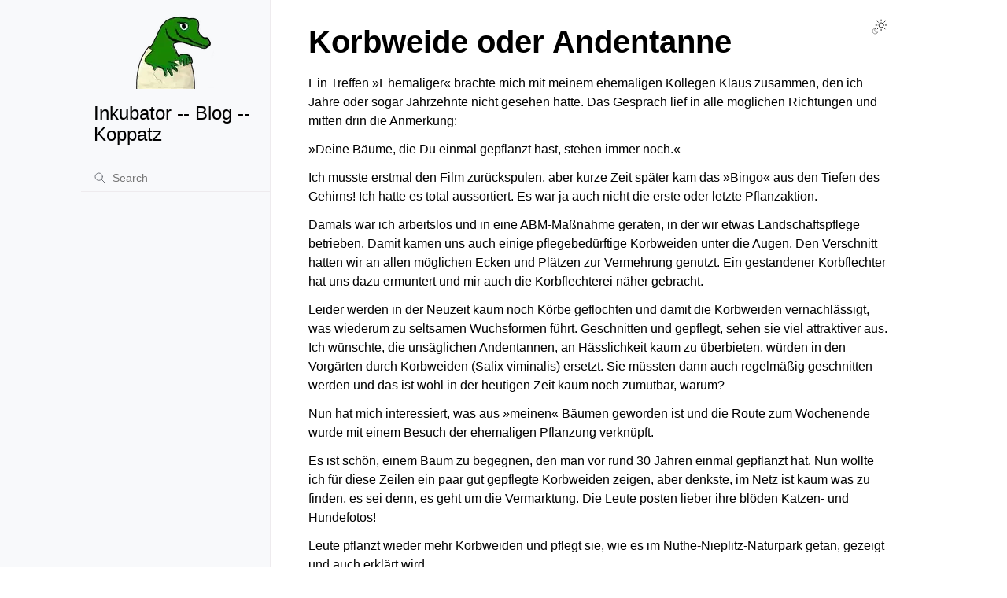

--- FILE ---
content_type: text/html
request_url: https://inkubator.koppatz.com/blog/2022/23a2--20221110T211950__korbweiden_baueme.html
body_size: 6638
content:
<!doctype html>
<html class="no-js" lang="en" data-content_root="../../">
  <head><meta charset="utf-8">
    <meta name="viewport" content="width=device-width,initial-scale=1">
    <meta name="color-scheme" content="light dark"><meta name="viewport" content="width=device-width, initial-scale=1" />
<meta content="Ein Loblied auf die Korbweide" lang="de" name="description" xml:lang="de" />
<meta content="Korbweiden, Pflanzaktion, Andentanne" name="keywords" />
<meta property="og:title" content="Korbweide oder Andentanne" />
<meta property="og:type" content="Website" />
<meta property="og:url" content="https://inkubator.koppatz.com/blog/2022/23a2--20221110T211950__korbweiden_baueme.html" />
<meta property="og:site_name" content="Blog -- Inkubator -- Koppatz" />
<meta property="og:description" content="Ein Treffen »Ehemaliger« brachte mich mit meinem ehemaligen Kollegen Klaus zusammen, den ich Jahre oder sogar Jahrzehnte nicht gesehen hatte. Das Gespräch lief in alle möglichen Richtungen und mitten drin die Anmerkung: »Deine Bäume, die Du einmal gepflanzt hast, stehen immer noch.« Ich musste er..." />
<meta property="og:image" content="https://inkubator.koppatz.com/_static/logo.png" />
<meta property="og:image:alt" content="Blog -- Inkubator -- Koppatz" />
<link rel="index" title="Index" href="../../genindex.html"><link rel="search" title="Search" href="../../search.html">
        <link rel="canonical" href="https://inkubator.koppatz.com/blog/2022/23a2--20221110T211950__korbweiden_baueme.html">
        <link rel="prefetch" href="../../_static/logo-inkubator-image.webp" as="image">

    <!-- Generated with Sphinx 9.1.0 and Furo 2025.12.19 -->
        <title>Korbweide oder Andentanne - Inkubator -- Blog -- Koppatz</title>
      <link rel="stylesheet" type="text/css" href="../../_static/pygments.css?v=d111a655" />
    <link rel="stylesheet" type="text/css" href="../../_static/styles/furo.css?v=7bdb33bb" />
    <link rel="stylesheet" type="text/css" href="../../_static/tabs.css?v=4c969af8" />
    <link rel="stylesheet" type="text/css" href="../../_static/styles/furo-extensions.css?v=8dab3a3b" />
    <link rel="stylesheet" type="text/css" href="../../_static/default.css?v=789829ca" />
    
    


<style>
  body {
    --color-code-background: #f2f2f2;
  --color-code-foreground: #1e1e1e;
  
  }
  @media not print {
    body[data-theme="dark"] {
      --color-code-background: #202020;
  --color-code-foreground: #d0d0d0;
  
    }
    @media (prefers-color-scheme: dark) {
      body:not([data-theme="light"]) {
        --color-code-background: #202020;
  --color-code-foreground: #d0d0d0;
  
      }
    }
  }
</style></head>
  <body>
    
    <script>
      document.body.dataset.theme = localStorage.getItem("theme") || "auto";
    </script>
    

<svg xmlns="http://www.w3.org/2000/svg" style="display: none;">
  <symbol id="svg-toc" viewBox="0 0 24 24">
    <title>Contents</title>
    <svg stroke="currentColor" fill="currentColor" stroke-width="0" viewBox="0 0 1024 1024">
      <path d="M408 442h480c4.4 0 8-3.6 8-8v-56c0-4.4-3.6-8-8-8H408c-4.4 0-8 3.6-8 8v56c0 4.4 3.6 8 8 8zm-8 204c0 4.4 3.6 8 8 8h480c4.4 0 8-3.6 8-8v-56c0-4.4-3.6-8-8-8H408c-4.4 0-8 3.6-8 8v56zm504-486H120c-4.4 0-8 3.6-8 8v56c0 4.4 3.6 8 8 8h784c4.4 0 8-3.6 8-8v-56c0-4.4-3.6-8-8-8zm0 632H120c-4.4 0-8 3.6-8 8v56c0 4.4 3.6 8 8 8h784c4.4 0 8-3.6 8-8v-56c0-4.4-3.6-8-8-8zM115.4 518.9L271.7 642c5.8 4.6 14.4.5 14.4-6.9V388.9c0-7.4-8.5-11.5-14.4-6.9L115.4 505.1a8.74 8.74 0 0 0 0 13.8z"/>
    </svg>
  </symbol>
  <symbol id="svg-menu" viewBox="0 0 24 24">
    <title>Menu</title>
    <svg xmlns="http://www.w3.org/2000/svg" viewBox="0 0 24 24" fill="none" stroke="currentColor"
      stroke-width="2" stroke-linecap="round" stroke-linejoin="round" class="feather-menu">
      <line x1="3" y1="12" x2="21" y2="12"></line>
      <line x1="3" y1="6" x2="21" y2="6"></line>
      <line x1="3" y1="18" x2="21" y2="18"></line>
    </svg>
  </symbol>
  <symbol id="svg-arrow-right" viewBox="0 0 24 24">
    <title>Expand</title>
    <svg xmlns="http://www.w3.org/2000/svg" viewBox="0 0 24 24" fill="none" stroke="currentColor"
      stroke-width="2" stroke-linecap="round" stroke-linejoin="round" class="feather-chevron-right">
      <polyline points="9 18 15 12 9 6"></polyline>
    </svg>
  </symbol>
  <symbol id="svg-sun" viewBox="0 0 24 24">
    <title>Light mode</title>
    <svg xmlns="http://www.w3.org/2000/svg" viewBox="0 0 24 24" fill="none" stroke="currentColor"
      stroke-width="1" stroke-linecap="round" stroke-linejoin="round" class="feather-sun">
      <circle cx="12" cy="12" r="5"></circle>
      <line x1="12" y1="1" x2="12" y2="3"></line>
      <line x1="12" y1="21" x2="12" y2="23"></line>
      <line x1="4.22" y1="4.22" x2="5.64" y2="5.64"></line>
      <line x1="18.36" y1="18.36" x2="19.78" y2="19.78"></line>
      <line x1="1" y1="12" x2="3" y2="12"></line>
      <line x1="21" y1="12" x2="23" y2="12"></line>
      <line x1="4.22" y1="19.78" x2="5.64" y2="18.36"></line>
      <line x1="18.36" y1="5.64" x2="19.78" y2="4.22"></line>
    </svg>
  </symbol>
  <symbol id="svg-moon" viewBox="0 0 24 24">
    <title>Dark mode</title>
    <svg xmlns="http://www.w3.org/2000/svg" viewBox="0 0 24 24" fill="none" stroke="currentColor"
      stroke-width="1" stroke-linecap="round" stroke-linejoin="round" class="icon-tabler-moon">
      <path stroke="none" d="M0 0h24v24H0z" fill="none" />
      <path d="M12 3c.132 0 .263 0 .393 0a7.5 7.5 0 0 0 7.92 12.446a9 9 0 1 1 -8.313 -12.454z" />
    </svg>
  </symbol>
  <symbol id="svg-sun-with-moon" viewBox="0 0 24 24">
    <title>Auto light/dark, in light mode</title>
    <svg xmlns="http://www.w3.org/2000/svg" viewBox="0 0 24 24" fill="none" stroke="currentColor"
      stroke-width="1" stroke-linecap="round" stroke-linejoin="round"
      class="icon-custom-derived-from-feather-sun-and-tabler-moon">
      <path style="opacity: 50%" d="M 5.411 14.504 C 5.471 14.504 5.532 14.504 5.591 14.504 C 3.639 16.319 4.383 19.569 6.931 20.352 C 7.693 20.586 8.512 20.551 9.25 20.252 C 8.023 23.207 4.056 23.725 2.11 21.184 C 0.166 18.642 1.702 14.949 4.874 14.536 C 5.051 14.512 5.231 14.5 5.411 14.5 L 5.411 14.504 Z"/>
      <line x1="14.5" y1="3.25" x2="14.5" y2="1.25"/>
      <line x1="14.5" y1="15.85" x2="14.5" y2="17.85"/>
      <line x1="10.044" y1="5.094" x2="8.63" y2="3.68"/>
      <line x1="19" y1="14.05" x2="20.414" y2="15.464"/>
      <line x1="8.2" y1="9.55" x2="6.2" y2="9.55"/>
      <line x1="20.8" y1="9.55" x2="22.8" y2="9.55"/>
      <line x1="10.044" y1="14.006" x2="8.63" y2="15.42"/>
      <line x1="19" y1="5.05" x2="20.414" y2="3.636"/>
      <circle cx="14.5" cy="9.55" r="3.6"/>
    </svg>
  </symbol>
  <symbol id="svg-moon-with-sun" viewBox="0 0 24 24">
    <title>Auto light/dark, in dark mode</title>
    <svg xmlns="http://www.w3.org/2000/svg" viewBox="0 0 24 24" fill="none" stroke="currentColor"
      stroke-width="1" stroke-linecap="round" stroke-linejoin="round"
      class="icon-custom-derived-from-feather-sun-and-tabler-moon">
      <path d="M 8.282 7.007 C 8.385 7.007 8.494 7.007 8.595 7.007 C 5.18 10.184 6.481 15.869 10.942 17.24 C 12.275 17.648 13.706 17.589 15 17.066 C 12.851 22.236 5.91 23.143 2.505 18.696 C -0.897 14.249 1.791 7.786 7.342 7.063 C 7.652 7.021 7.965 7 8.282 7 L 8.282 7.007 Z"/>
      <line style="opacity: 50%" x1="18" y1="3.705" x2="18" y2="2.5"/>
      <line style="opacity: 50%" x1="18" y1="11.295" x2="18" y2="12.5"/>
      <line style="opacity: 50%" x1="15.316" y1="4.816" x2="14.464" y2="3.964"/>
      <line style="opacity: 50%" x1="20.711" y1="10.212" x2="21.563" y2="11.063"/>
      <line style="opacity: 50%" x1="14.205" y1="7.5" x2="13.001" y2="7.5"/>
      <line style="opacity: 50%" x1="21.795" y1="7.5" x2="23" y2="7.5"/>
      <line style="opacity: 50%" x1="15.316" y1="10.184" x2="14.464" y2="11.036"/>
      <line style="opacity: 50%" x1="20.711" y1="4.789" x2="21.563" y2="3.937"/>
      <circle style="opacity: 50%" cx="18" cy="7.5" r="2.169"/>
    </svg>
  </symbol>
  <symbol id="svg-pencil" viewBox="0 0 24 24">
    <svg xmlns="http://www.w3.org/2000/svg" viewBox="0 0 24 24" fill="none" stroke="currentColor"
      stroke-width="1" stroke-linecap="round" stroke-linejoin="round" class="icon-tabler-pencil-code">
      <path d="M4 20h4l10.5 -10.5a2.828 2.828 0 1 0 -4 -4l-10.5 10.5v4" />
      <path d="M13.5 6.5l4 4" />
      <path d="M20 21l2 -2l-2 -2" />
      <path d="M17 17l-2 2l2 2" />
    </svg>
  </symbol>
  <symbol id="svg-eye" viewBox="0 0 24 24">
    <svg xmlns="http://www.w3.org/2000/svg" viewBox="0 0 24 24" fill="none" stroke="currentColor"
      stroke-width="1" stroke-linecap="round" stroke-linejoin="round" class="icon-tabler-eye-code">
      <path stroke="none" d="M0 0h24v24H0z" fill="none" />
      <path d="M10 12a2 2 0 1 0 4 0a2 2 0 0 0 -4 0" />
      <path
        d="M11.11 17.958c-3.209 -.307 -5.91 -2.293 -8.11 -5.958c2.4 -4 5.4 -6 9 -6c3.6 0 6.6 2 9 6c-.21 .352 -.427 .688 -.647 1.008" />
      <path d="M20 21l2 -2l-2 -2" />
      <path d="M17 17l-2 2l2 2" />
    </svg>
  </symbol>
</svg>

<input type="checkbox" class="sidebar-toggle" name="__navigation" id="__navigation" aria-label="Toggle site navigation sidebar">
<input type="checkbox" class="sidebar-toggle" name="__toc" id="__toc" aria-label="Toggle table of contents sidebar">
<label class="overlay sidebar-overlay" for="__navigation"></label>
<label class="overlay toc-overlay" for="__toc"></label>

<a class="skip-to-content muted-link" href="#furo-main-content">Skip to content</a>



<div class="page">
  <header class="mobile-header">
    <div class="header-left">
      <label class="nav-overlay-icon" for="__navigation">
        <span class="icon"><svg><use href="#svg-menu"></use></svg></span>
      </label>
    </div>
    <div class="header-center">
      <a href="../../index.html"><div class="brand">Inkubator -- Blog -- Koppatz</div></a>
    </div>
    <div class="header-right">
      <div class="theme-toggle-container theme-toggle-header">
        <button class="theme-toggle" aria-label="Toggle Light / Dark / Auto color theme">
          <svg class="theme-icon-when-auto-light"><use href="#svg-sun-with-moon"></use></svg>
          <svg class="theme-icon-when-auto-dark"><use href="#svg-moon-with-sun"></use></svg>
          <svg class="theme-icon-when-dark"><use href="#svg-moon"></use></svg>
          <svg class="theme-icon-when-light"><use href="#svg-sun"></use></svg>
        </button>
      </div>
      <label class="toc-overlay-icon toc-header-icon no-toc" for="__toc">
        <span class="icon"><svg><use href="#svg-toc"></use></svg></span>
      </label>
    </div>
  </header>
  <aside class="sidebar-drawer">
    <div class="sidebar-container">
      
      <div class="sidebar-sticky"><a class="sidebar-brand" href="../../index.html">
  <div class="sidebar-logo-container">
    <img class="sidebar-logo" src="../../_static/logo-inkubator-image.webp" alt="Logo"/>
  </div>
  
  <span class="sidebar-brand-text">Inkubator -- Blog -- Koppatz</span>
  
</a><form class="sidebar-search-container" method="get" action="../../search.html" role="search">
  <input class="sidebar-search" placeholder="Search" name="q" aria-label="Search">
  <input type="hidden" name="check_keywords" value="yes">
  <input type="hidden" name="area" value="default">
</form>
<div id="searchbox"></div><div class="sidebar-scroll"><div class="sidebar-tree">
  
</div>
</div>

      </div>
      
    </div>
  </aside>
  <div class="main">
    <div class="content">
      <div class="article-container">
        <a href="#" class="back-to-top muted-link">
          <svg xmlns="http://www.w3.org/2000/svg" viewBox="0 0 24 24">
            <path d="M13 20h-2V8l-5.5 5.5-1.42-1.42L12 4.16l7.92 7.92-1.42 1.42L13 8v12z"></path>
          </svg>
          <span>Back to top</span>
        </a>
        <div class="content-icon-container">
          

<div class="theme-toggle-container theme-toggle-content">
            <button class="theme-toggle" aria-label="Toggle Light / Dark / Auto color theme">
              <svg class="theme-icon-when-auto-light"><use href="#svg-sun-with-moon"></use></svg>
              <svg class="theme-icon-when-auto-dark"><use href="#svg-moon-with-sun"></use></svg>
              <svg class="theme-icon-when-dark"><use href="#svg-moon"></use></svg>
              <svg class="theme-icon-when-light"><use href="#svg-sun"></use></svg>
            </button>
          </div>
          <label class="toc-overlay-icon toc-content-icon no-toc" for="__toc">
            <span class="icon"><svg><use href="#svg-toc"></use></svg></span>
          </label>
        </div>
        <article role="main" id="furo-main-content">
          <section id="korbweide-oder-andentanne">
<h1>Korbweide oder Andentanne<a class="headerlink" href="#korbweide-oder-andentanne" title="Link to this heading">¶</a></h1>
<p id="index-1"><span id="index-0"></span><span id="t211950"></span>Ein Treffen »Ehemaliger« brachte mich mit meinem ehemaligen Kollegen
Klaus zusammen, den ich Jahre oder sogar Jahrzehnte nicht gesehen
hatte. Das Gespräch lief in alle möglichen Richtungen und mitten drin
die Anmerkung:</p>
<p>»Deine Bäume, die Du einmal gepflanzt hast, stehen immer noch.«</p>
<p>Ich musste erstmal den Film zurückspulen, aber kurze Zeit später kam
das »Bingo« aus den Tiefen des Gehirns! Ich hatte es total
aussortiert. Es war ja auch nicht die erste oder letzte Pflanzaktion.</p>
<p>Damals war ich arbeitslos und in eine ABM-Maßnahme geraten, in der wir
etwas Landschaftspflege betrieben. Damit kamen uns auch einige
pflegebedürftige Korbweiden unter die Augen. Den Verschnitt hatten wir
an allen möglichen Ecken und Plätzen zur Vermehrung genutzt. Ein
gestandener Korbflechter hat uns dazu ermuntert und mir auch die
Korbflechterei näher gebracht.</p>
<p>Leider werden in der Neuzeit kaum noch Körbe geflochten und damit
die Korbweiden vernachlässigt, was wiederum zu seltsamen Wuchsformen
führt. Geschnitten und gepflegt, sehen sie viel attraktiver aus. Ich
wünschte, die unsäglichen Andentannen, an Hässlichkeit kaum zu
überbieten, würden in den Vorgärten durch Korbweiden (Salix viminalis)
ersetzt. Sie müssten dann auch regelmäßig geschnitten werden und das
ist wohl in der heutigen Zeit kaum noch zumutbar, warum?</p>
<p>Nun hat mich interessiert, was aus »meinen« Bäumen geworden ist und
die Route zum Wochenende wurde mit einem Besuch der ehemaligen
Pflanzung verknüpft.</p>
<p>Es ist schön, einem Baum zu begegnen, den man vor rund 30 Jahren einmal
gepflanzt hat. Nun wollte ich für diese Zeilen  ein paar gut gepflegte
Korbweiden zeigen, aber denkste, im Netz ist kaum was zu finden, es
sei denn, es geht um die Vermarktung. Die Leute posten lieber ihre  blöden
Katzen- und Hundefotos!</p>
<p>Leute pflanzt wieder mehr Korbweiden und pflegt sie, wie es im
Nuthe-Nieplitz-Naturpark getan, gezeigt und auch erklärt wird.</p>
<p>Die Andenttanne gehört in die Anden und nicht in den Vorgarten.</p>
<div class="tab-set docutils container">
<input checked="True" class="tab-input" id="tab-set--0-input--1" name="tab-set--0" type="radio" /><label class="tab-label" for="tab-set--0-input--1">1</label><div class="tab-content docutils container">
<img alt="../../_images/korbweide-fichtwald-wegesrand.webp" src="../../_images/korbweide-fichtwald-wegesrand.webp" />
<p>Nur noch Einzelexemplare am Wegesrand!</p>
</div>
<input class="tab-input" id="tab-set--0-input--2" name="tab-set--0" type="radio" /><label class="tab-label" for="tab-set--0-input--2">2</label><div class="tab-content docutils container">
<img alt="../../_images/korbweide-fichtwald.webp" src="../../_images/korbweide-fichtwald.webp" />
</div>
<input class="tab-input" id="tab-set--0-input--3" name="tab-set--0" type="radio" /><label class="tab-label" for="tab-set--0-input--3">3</label><div class="tab-content docutils container">
<img alt="../../_images/korbweiden-ungeschnitten.webp" src="../../_images/korbweiden-ungeschnitten.webp" />
<p>Eine Augenweide, die Korbweide, wenn auch ungeschnitten und Schattenspender für sonnige Tage …</p>
</div>
<input class="tab-input" id="tab-set--0-input--4" name="tab-set--0" type="radio" /><label class="tab-label" for="tab-set--0-input--4">4</label><div class="tab-content docutils container">
<img alt="../../_images/korweiden-hinterm-haus.webp" src="../../_images/korweiden-hinterm-haus.webp" />
<p>Abwechslung in kahler Landschaft …</p>
</div>
<input class="tab-input" id="tab-set--0-input--5" name="tab-set--0" type="radio" /><label class="tab-label" for="tab-set--0-input--5">5</label><div class="tab-content docutils container">
<img alt="../../_images/korbweide-006.webp" src="../../_images/korbweide-006.webp" />
<p>Kleine Allee mit Korbweiden im Nuthe-Nieplitz-Naturpark</p>
</div>
<input class="tab-input" id="tab-set--0-input--6" name="tab-set--0" type="radio" /><label class="tab-label" for="tab-set--0-input--6">6</label><div class="tab-content docutils container">
<img alt="../../_images/korbweide-007.webp" src="../../_images/korbweide-007.webp" />
<p>Kleine Allee mit Korbweiden im Nuthe-Nieplitz-Naturpark</p>
</div>
<input class="tab-input" id="tab-set--0-input--7" name="tab-set--0" type="radio" /><label class="tab-label" for="tab-set--0-input--7">7</label><div class="tab-content docutils container">
<img alt="../../_images/korbweide-009.webp" src="../../_images/korbweide-009.webp" />
<p>Kleine Allee mit Korbweiden im Nuthe-Nieplitz-Naturpark,</p>
</div>
<input class="tab-input" id="tab-set--0-input--8" name="tab-set--0" type="radio" /><label class="tab-label" for="tab-set--0-input--8">8</label><div class="tab-content docutils container">
<img alt="../../_images/korbweide-013.webp" src="../../_images/korbweide-013.webp" />
<p>Einzelexemplar</p>
</div>
<input class="tab-input" id="tab-set--0-input--9" name="tab-set--0" type="radio" /><label class="tab-label" for="tab-set--0-input--9">9</label><div class="tab-content docutils container">
<img alt="../../_images/korbweide-014.webp" src="../../_images/korbweide-014.webp" />
<p>Im Naturpark wird alles erklärt, auch der Nutzen einer Pflanzen- oder Tierart.</p>
</div>
<input class="tab-input" id="tab-set--0-input--10" name="tab-set--0" type="radio" /><label class="tab-label" for="tab-set--0-input--10">10</label><div class="tab-content docutils container">
<img alt="../../_images/korbweide-015.webp" src="../../_images/korbweide-015.webp" />
<p>Oft in feuchten Bereichen gepflanzt …</p>
</div>
<input class="tab-input" id="tab-set--0-input--11" name="tab-set--0" type="radio" /><label class="tab-label" for="tab-set--0-input--11">11</label><div class="tab-content docutils container">
<img alt="../../_images/korbweide-geschnitten.avif" src="../../_images/korbweide-geschnitten.avif" />
<p>Kopfweide nach dem Schnitt</p>
</div>
<input class="tab-input" id="tab-set--0-input--12" name="tab-set--0" type="radio" /><label class="tab-label" for="tab-set--0-input--12">12</label><div class="tab-content docutils container">
<img alt="../../_images/korbweide-019.webp" src="../../_images/korbweide-019.webp" />
<p>Stattliches Exemplar im Nuthe-Nieplitz-Naturpark.</p>
</div>
<input class="tab-input" id="tab-set--0-input--13" name="tab-set--0" type="radio" /><label class="tab-label" for="tab-set--0-input--13">13</label><div class="tab-content docutils container">
<img alt="../../_images/korbweide-020.webp" src="../../_images/korbweide-020.webp" />
</div>
<input class="tab-input" id="tab-set--0-input--14" name="tab-set--0" type="radio" /><label class="tab-label" for="tab-set--0-input--14">14</label><div class="tab-content docutils container">
<img alt="../../_images/weidengeflecht-01.webp" src="../../_images/weidengeflecht-01.webp" />
<p>Ergebnis eines Flechtversuches, später weiß übermalt.</p>
</div>
<input class="tab-input" id="tab-set--0-input--15" name="tab-set--0" type="radio" /><label class="tab-label" for="tab-set--0-input--15">15</label><div class="tab-content docutils container">
<img alt="../../_images/weidengeflecht-02.webp" src="../../_images/weidengeflecht-02.webp" />
<p>Struktur eines Pflechtwerkes, weiß übermalt.</p>
</div>
<input class="tab-input" id="tab-set--0-input--16" name="tab-set--0" type="radio" /><label class="tab-label" for="tab-set--0-input--16">16</label><div class="tab-content docutils container">
<img alt="../../_images/korbweide-caputh.webp" src="../../_images/korbweide-caputh.webp" />
<p>Ein stattlicher Baum, aber regelmäßig geschnitten (in Caputh).</p>
</div>
<input class="tab-input" id="tab-set--0-input--17" name="tab-set--0" type="radio" /><label class="tab-label" for="tab-set--0-input--17">17</label><div class="tab-content docutils container">
<img alt="../../_images/weiden-potsdam.webp" src="../../_images/weiden-potsdam.webp" />
<p>Hier ist ein Schnitt wiedermal überfällig.</p>
</div>
<input class="tab-input" id="tab-set--0-input--18" name="tab-set--0" type="radio" /><label class="tab-label" for="tab-set--0-input--18">18</label><div class="tab-content docutils container">
<img alt="../../_images/korbweide-als-zaunpfahl.webp" src="../../_images/korbweide-als-zaunpfahl.webp" />
<p>Als Zaunpfahl und Teil der Absperrung.</p>
</div>
<input class="tab-input" id="tab-set--0-input--19" name="tab-set--0" type="radio" /><label class="tab-label" for="tab-set--0-input--19">19</label><div class="tab-content docutils container">
<img alt="../../_images/2023--werder__weide01.jpg" src="../../_images/2023--werder__weide01.jpg" />
<p>Kopfweide in Werder</p>
</div>
<input class="tab-input" id="tab-set--0-input--20" name="tab-set--0" type="radio" /><label class="tab-label" for="tab-set--0-input--20">20</label><div class="tab-content docutils container">
<img alt="../../_images/2023--werder__weide02.jpg" src="../../_images/2023--werder__weide02.jpg" />
<p>Kopfweide in Werder</p>
</div>
<input class="tab-input" id="tab-set--0-input--21" name="tab-set--0" type="radio" /><label class="tab-label" for="tab-set--0-input--21">21</label><div class="tab-content docutils container">
<img alt="../../_images/2023--werder__weide03.jpg" src="../../_images/2023--werder__weide03.jpg" />
<p>Kopfweide in Werder</p>
</div>
</div>
<p>Verwandte Themen:</p>
<ul class="simple">
<li><p><a class="reference internal" href="08-31-laga-beelitz.html#t063319"><span class="std std-ref">Landesgartenschau Brandenburg (2022)</span></a></p></li>
<li><p><a class="reference internal" href="../2021/12-25-biber-havel.html#t065931"><span class="std std-ref">Baumfällaktion</span></a></p></li>
<li><p><a class="reference internal" href="../2020/altmanngarten.html#t070247"><span class="std std-ref">Altmanngarten</span></a></p></li>
</ul>
</section>

        </article>
      </div>
      <footer>
        
        <div class="related-pages">
          
          
        </div>
        <div class="bottom-of-page">
          <div class="left-details">
            <div class="copyright">
                Copyright &#169; 2021, Peter Koppatz
            </div>
            Made with <a href="https://www.sphinx-doc.org/">Sphinx</a> and <a class="muted-link" href="https://pradyunsg.me">@pradyunsg</a>'s
            
            <a href="https://github.com/pradyunsg/furo">Furo</a>
            
          </div>
          <div class="right-details">
            
          </div>
        </div>
        
      </footer>
    </div>
    <aside class="toc-drawer no-toc">
      
      
      
    </aside>
  </div>
</div><script src="../../_static/documentation_options.js?v=6f8f3740"></script>
    <script src="../../_static/doctools.js?v=fd6eb6e6"></script>
    <script src="../../_static/sphinx_highlight.js?v=6ffebe34"></script>
    <script src="../../_static/scripts/furo.js?v=46bd48cc"></script>
    <script src="../../_static/tabs.js?v=3ee01567"></script>
    </body>
</html>